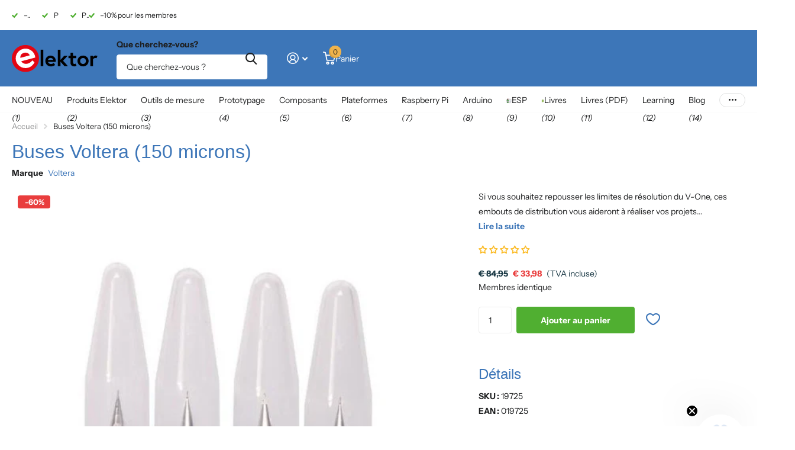

--- FILE ---
content_type: text/css
request_url: https://www.elektor.fr/cdn/shop/t/41/assets/screen-custom.css?v=43017476528983779481755872656
body_size: 1706
content:
@media only screen and (min-width: 470px){#header-inner>.link-btn{display:none}}:root{--sale_label_fz: var(--size_13_f);--light_link_fg_hover: rgba(0, 0, 0, .7);--dark_link_fg_hover: rgba(255, 255, 255, .7);--kl-reviews-reviews-primary-background-color: transparent;--warning_text: var(--white);--warning_bg: #ec6726;--warning_bg_dark: #ec6726;--warning_bg_fade: #ec6726}.link-btn a.overlay-warning,button.overlay-warning,.overlay-warning button,.s1bx.overlay-warning{--secondary_btn_text: var(--warning_text);--secondary_bg: var(--warning_bg);--secondary_bg_btn: var(--warning_bg);--secondary_bg_btn_dark: var(--warning_bg_dark)}.link-btn a.overlay-warning:before{content:"";display:block;position:absolute;left:0;right:0;top:0;bottom:0;z-index:-1;border-radius:var(--btn_br);border:0 solid var(--secondary_bg_btn);background:var(--secondary_bg_btn);box-shadow:none}.link-btn a.overlay-warning{margin:0}.l4al li.plain:after{box-shadow:none}.l4ca.portrait li,.l4ca li.portrait{min-height:163px}.l4ca.landscape li,.l4ca li.landscape{min-height:101px}.f8pr .price-container{margin-bottom:20px}.l4cl .price-members{font-weight:var(--main_fw_light);font-size:var(--size_14_f);opacity:.8}#root .old-price{margin-right:5px}h1 .small,h2 .small,h3 .small,h4 .small,h5 .small,h6 .small{opacity:.8}.l4cl.category:not(.font-regular) a{font-weight:var(--main_fw_strong)}#klaviyo-product-reviews-wrapper .kl_reviews__button{position:relative;color:var(--black)}.klaviyo-star-rating-widget{display:inline-flex!important;margin-bottom:17px}.klaviyo-star-rating-widget .kl_reviews__star_rating_widget:hover{animation:none}.klaviyo-star-rating-widget .kl_reviews__star_rating_widget:before,.klaviyo-star-rating-widget .kl_reviews__star_rating_widget:hover:before{border:none;background:none}.kl_reviews__star_rating_widget .kl_reviews__star_rating_widget__label,.kl_reviews__summary__header{display:none!important}.kl_reviews__summary__average_and_stars{justify-content:flex-start!important}.kl_reviews__list__tab_buttons button:hover{animation:none!important}.kl_reviews__reviews_list button:before,.kl_reviews__reviews_list button:hover:before{background:none!important}.kl_reviews__button_bar button{padding:14px 18px!important;color:var(--secondary_btn_text)!important;font-weight:700!important;margin:0!important}.kl_reviews__button_bar button:before{background:var(--secondary_bg_btn)!important}.kl_reviews__button_bar button:hover:before{border:0 solid var(--secondary_bg_btn_dark)!important;background:var(--secondary_bg_btn_dark)!important}.kl_reviews__reviews_list.kl_reviews__reviews_list.kl_reviews__reviews_list .kl_reviews__list__tabs button.kl_reviews__list__tab{padding:0!important;font-size:var(--main_h2)!important;font-weight:400!important;color:var(--primary_text_h)!important;outline:none!important}.kl_reviews__reviews_list.kl_reviews__reviews_list.kl_reviews__reviews_list .kl_reviews__list__tabs button.kl_reviews__list__tab small{display:none!important}.swiper-wrapper a,.shopify-section h3{word-break:auto-phrase!important}.pd-cookie-banner-window .cc-compliance.cc-highlight{direction:rtl}.pd-cookie-banner-window .cc-compliance.cc-highlight a{margin-right:10px}.pd-cookie-banner-window.cc-window.cc-banner.cc-type-opt-both.cc-theme-wired{height:30vh;border-top:2px solid #3C3C3C}.cc-compliance~.cc-close{display:none}.cc-compliance .cc-btn{min-width:0}#main-product .l4pr-container h2{margin-top:12px;font-size:20px}#main-product tr:nth-child(2n)>td{background:var(--sand)}#main-product th,#main-product td{padding:7px 14px}.klaviyo-bis-container{display:flex;margin:0}.klaviyo-bis-trigger{margin:0;display:flex;align-items:center;justify-content:center}.klaviyo-bis-trigger i{margin-right:8px;font-size:16px}.jdgm-rev-widg__header .jdgm-rev-widg__title{font-size:var(--main_h2)}.jdgm-row-readmore a{color:var(--secondary_bg);background:transparent;border:0;font-weight:400}.jdgm-row-readmore a:not([disabled]):hover,.jdgm-row-readmore a:not([disabled]):focus{background:none;text-decoration:underline;color:var(--secondary_bg);opacity:1}.jdgm-rev-carousel-prev,.jdgm-rev-carousel-next{width:auto;min-width:auto}.jdgm-rev-carousel-prev:before,.jdgm-rev-carousel-next:before{position:relative;background:transparent;text-indent:0}.jdgm-sort-dropdown:focus{background:none}span.boost-sd__product-label-text{zoom:1.25;padding:0 8px}span.boost-sd__product-label-text span:before{content:"-"}.boost-sd__suggestion-queries-item-badge.boost-sd__suggestion-queries-item-badge--sale>span:before{content:"-"}.l4ch.no-mark{list-style:none;padding-left:0}.container404{margin-bottom:60px;font-family:Montserrat,sans-serif;text-align:center}.container404>#part_0>svg{width:406px;height:auto;max-width:85%}.container404>#part_1{font-family:Montserrat,sans-serif;display:inline-block;text-align:left;width:280px;padding:10px 0 0}.container404>#part_1>strong{font-weight:700;font-size:16px;line-height:20px;color:#3d76b8}.container404>#part_1>div{padding-top:15px;padding-bottom:25px}.container404>#part_1>div,.container404>#part_1>div>ul>li{font-weight:400;font-size:14px;line-height:20px;color:#000;list-style-type:none}.container404>#part_1>div>ul{padding:0;margin:0}.container404>#part_1>div>ul>li i.arrow{border:solid #E30C12;border-width:0 2px 2px 0;display:inline-block;padding:2px;transform:rotate(-45deg);margin-right:5px;-webkit-transform:rotate(-45deg)}.container404>#part_2{padding-bottom:25px;font-family:Montserrat,sans-serif;font-weight:400;font-size:14px;line-height:20px;color:#000;max-width:70%;margin:auto}.container404>#part_3>a{border-radius:17px;background-color:#3d76b8;padding:8px;min-width:240px;opacity:1;color:#fff;text-decoration:none;font-family:Montserrat,sans-serif;font-size:14px;font-weight:700;text-align:center;display:inline-block;margin:0 5px 20px;line-height:normal}.container404>#part_4{padding-top:25px}.container404>#part_4>svg{width:70px;height:auto}.container404>#part_4>strong{font-weight:700;font-size:14px;line-height:16px;color:#3d76b8}.container404>#part_4 form{display:grid;grid-template-columns:5fr 2fr;width:400px;max-width:100%;margin:12px auto;gap:35px}.container404 button:before{display:none}.container404 button{opacity:1;color:#fff;background-color:#e30c12!important;font-family:Montserrat,sans-serif;font-size:14px;font-weight:700;letter-spacing:0px;text-align:center;border-radius:50px;border-width:0}.container404 #subscribe{border-radius:5px;border:1px solid rgba(61,118,184,1);opacity:1;background-color:#fff;width:100%;padding:9px}.boost-sd-container-search-page .boost-sd__search-form-wrapper{display:none}.boost-sd__collection-header .boost-sd__breadcrumb,.boost-sd__breadcrumb .boost-sd__breadcrumb-container{margin:0;font-size:var(--breadcrumbs_fz)}.boost-sd__header-main-2 .boost-sd__header-main-2-content{width:100%;padding:10px 0}.boost-sd__header-main-2-content h1{font-weight:400}.boost-sd__header-main-2{display:flex;width:100%;text-align:center;justify-content:center}.boost-sd__header-main-2-content .boost-sd__header-description{display:none}.swiper-slide{z-index:1}#ExemptifyCartValidationSnippet{padding:10px;background:#e6edf7;border-radius:4px}#ExemptifyCartValidationSnippet .exemptify-subtitle,#ExemptifyCartValidationSnippet #ErrMsg{font-size:12px}#ExemptifyCartValidationSnippet input{border-color:#dee6f5}#ExemptifyCartValidationSnippet .exemptify-status{display:flex;align-items:center;gap:10px}#ExemptifyCartValidationSnippet #ValidStatus{display:flex}.shopify-section-footer{margin:0;max-width:100%}.shopify-section-footer-content{width:auto;max-width:var(--glw);margin:0 auto}.shopify-section-footer>nav{width:auto;margin:0 auto}.shopify-section-footer-stripe{padding:16px 0}.shopify-section-footer-stripe .shopify-section-footer-content{display:flex;justify-content:space-between;align-items:center;max-width:var(--glw);width:100%}.shopify-section-footer-stripe .shopify-section-footer-content a{display:inline-flex}.shopify-section-footer-stripe .shopify-section-footer-content figure,.shopify-section-footer-stripe .shopify-section-footer-content p,.shopify-section-footer-stripe .shopify-section-footer-content ul{margin:0}.shopify-section-footer-stripe .shopify-section-footer-content p{margin-top:4px}.shopify-section-footer-stripe .shopify-section-footer-content li{margin-bottom:0}.shopify-section-footer>nav>*{border-left:none}.shopify-section-footer:before{background:var(--custom_footer_bg);left:-30px;right:-30px;width:auto;top:0;bottom:0;margin:0}.shopify-section-footer>div:before{background:var(--custom_footer_bg_bottom);left:-30px;right:-30px;width:auto;margin:0}.fancybox__container{position:fixed;top:60px;left:80px;bottom:60px;right:80px;direction:ltr;margin:0;padding:env(safe-area-inset-top,0px) env(safe-area-inset-right,0px) env(safe-area-inset-bottom,0px) env(safe-area-inset-left,0px);box-sizing:border-box;display:flex;flex-direction:column;--fancybox-accent-color: rgba(1, 210, 232, .94);-webkit-tap-highlight-color:transparent;overflow:hidden;z-index:1050;outline:none;transform-origin:top left;--carousel-button-width: 48px;--carousel-button-height: 48px;--carousel-button-svg-width: 24px;--carousel-button-svg-height: 24px;--carousel-button-svg-stroke-width: 2.5;--carousel-button-svg-filter: drop-shadow(1px 1px 1px rgba(0, 0, 0, .4))}.fancybox__container .fancybox__backdrop{position:fixed;top:0;right:0;bottom:0;left:0;z-index:-1;background:var(--fancybox-bg, rgba(24, 24, 27, .92))}.fancybox__carousel{position:relative;flex:1 1 auto;min-height:0;height:100%;z-index:10;padding-top:8px;background:var(--white);border-radius:6px 6px 0 0}.fancybox__thumbs{position:relative;bottom:0;margin:0;z-index:19;flex:0 0 auto;min-height:10px;padding:8px 0 0;opacity:1;background:var(--white);border-radius:0 0 6px 6px}.fancybox__thumbs .carousel__slide{width:auto;height:auto}.price.has-sale{color:var(--price_color_old)}#root .price.has-sale span,#root .price.has-sale .old-price{color:var(--price_color);font-weight:var(--main_fw_strong)}#root .price span.price-tax{padding-left:5px;font-weight:var(--main_fw)}#nav-top{min-height:51.4px}@media only screen and (min-width: 761px){#nav-bar .sub>ul>li>a,#nav .sub>ul>li>a{font-weight:700}#nav-bar>ul>li>ul ul ul{padding-left:var(--main_mr)}}
/*# sourceMappingURL=/cdn/shop/t/41/assets/screen-custom.css.map?v=43017476528983779481755872656 */


--- FILE ---
content_type: text/javascript; charset=utf-8
request_url: https://www.elektor.fr/products/voltera-nozzles-150-micron.js
body_size: 541
content:
{"id":8644772233548,"title":"Buses Voltera (150 microns)","handle":"voltera-nozzles-150-micron","description":"\u003cp\u003eSi vous souhaitez repousser les limites de résolution du V-One, ces embouts de distribution vous aideront à réaliser vos projets expérimentaux. Ce pack contient 4 buses extra-fines d'un diamètre interne de 0,150\u0026nbsp;mm (6\u0026nbsp;mil).\u003c\/p\u003e\n\u003cstrong\u003eNe pas utiliser avec de la pâte à souder\u0026nbsp;! Elle se bouchera\u0026nbsp;!\u003c\/strong\u003e","published_at":"2021-04-30T13:23:00+02:00","created_at":"2023-07-11T17:16:37+02:00","vendor":"Voltera","type":"Trade PR","tags":["pfs:show:include_de","pfs:show:include_eu","pfs:show:include_fr","pfs:show:include_gb","pfs:show:include_ie","pfs:show:include_int","pfs:show:include_nl","Prototyping","Trade"],"price":3398,"price_min":3398,"price_max":3398,"available":true,"price_varies":false,"compare_at_price":8495,"compare_at_price_min":8495,"compare_at_price_max":8495,"compare_at_price_varies":false,"variants":[{"id":46907145978188,"title":"Default Title","option1":"Default Title","option2":null,"option3":null,"sku":"19725","requires_shipping":true,"taxable":true,"featured_image":null,"available":true,"name":"Buses Voltera (150 microns)","public_title":null,"options":["Default Title"],"price":3398,"weight":7,"compare_at_price":8495,"inventory_management":"shopify","barcode":"019725","quantity_rule":{"min":1,"max":null,"increment":1},"quantity_price_breaks":[],"requires_selling_plan":false,"selling_plan_allocations":[]}],"images":["\/\/cdn.shopify.com\/s\/files\/1\/0626\/6280\/3788\/files\/voltera-nozzles-150-micron19725-591725.jpg?v=1718725888"],"featured_image":"\/\/cdn.shopify.com\/s\/files\/1\/0626\/6280\/3788\/files\/voltera-nozzles-150-micron19725-591725.jpg?v=1718725888","options":[{"name":"Titre","position":1,"values":["Default Title"]}],"url":"\/products\/voltera-nozzles-150-micron","media":[{"alt":"Voltera Nozzles (150 micron) - Elektor","id":47911662780748,"position":1,"preview_image":{"aspect_ratio":1.0,"height":600,"width":600,"src":"https:\/\/cdn.shopify.com\/s\/files\/1\/0626\/6280\/3788\/files\/voltera-nozzles-150-micron19725-591725.jpg?v=1718725888"},"aspect_ratio":1.0,"height":600,"media_type":"image","src":"https:\/\/cdn.shopify.com\/s\/files\/1\/0626\/6280\/3788\/files\/voltera-nozzles-150-micron19725-591725.jpg?v=1718725888","width":600}],"requires_selling_plan":false,"selling_plan_groups":[]}